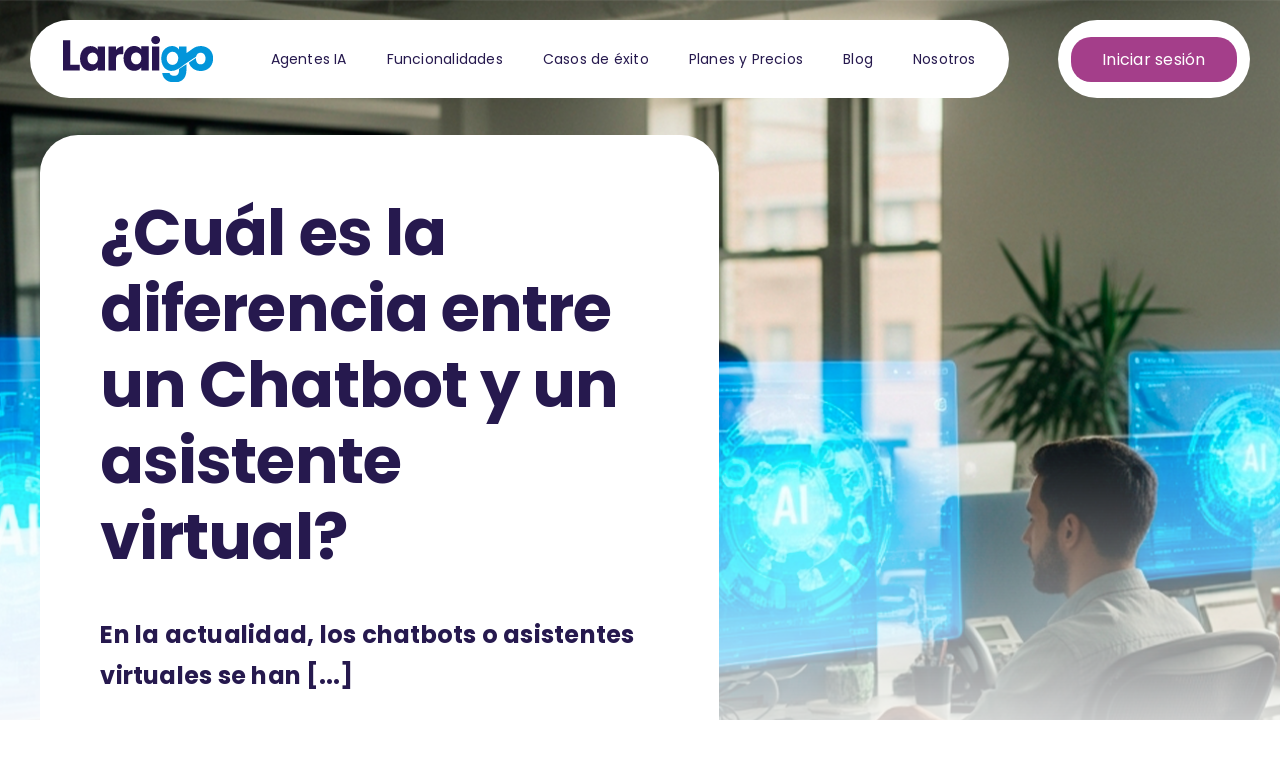

--- FILE ---
content_type: image/svg+xml
request_url: https://laraigo.limarank.pe/wp-content/uploads/2025/12/logo-laraigo.svg
body_size: 5355
content:
<?xml version="1.0" encoding="UTF-8"?>
<svg version="1.1" xmlns="http://www.w3.org/2000/svg" width="1489" height="453">
<path d="M0 0 C0.71671875 0.57621094 1.4334375 1.15242188 2.171875 1.74609375 C2.88859375 2.31199219 3.6053125 2.87789062 4.34375 3.4609375 C9.31743766 7.5838628 12.05757314 11.26035794 16.171875 16.74609375 C16.501875 6.84609375 16.831875 -3.05390625 17.171875 -13.25390625 C41.261875 -13.25390625 65.351875 -13.25390625 90.171875 -13.25390625 C90.501875 8.19609375 90.831875 29.64609375 91.171875 51.74609375 C97.771875 47.12609375 104.371875 42.50609375 111.171875 37.74609375 C118.984375 32.37109375 118.984375 32.37109375 122.828125 29.734375 C128.22544595 26.02628211 133.60586401 22.29389863 138.984375 18.55859375 C139.92708252 17.9052002 140.86979004 17.25180664 141.84106445 16.57861328 C146.57058409 13.29085368 151.25838673 9.95995291 155.8984375 6.546875 C184.21532421 -14.10279392 220.61769093 -20.49215412 255.046875 -15.12890625 C285.80902071 -9.72332278 314.15301785 5.01420651 332.984375 30.55859375 C334.08564191 32.26333268 335.14394077 33.99615809 336.171875 35.74609375 C336.69491211 36.63240479 336.69491211 36.63240479 337.22851562 37.53662109 C343.39709453 48.14247844 347.9443072 58.91167849 351.171875 70.74609375 C351.5121875 71.97328125 351.8525 73.20046875 352.203125 74.46484375 C356.92447346 95.62347946 356.14011727 120.99558254 350.171875 141.74609375 C349.99527344 142.40480469 349.81867188 143.06351563 349.63671875 143.7421875 C341.730995 172.84696309 321.62691452 196.10581206 295.76049805 210.98291016 C264.99075766 227.93874904 225.43974203 230.65566865 191.96020508 221.05273438 C163.08631122 212.28231938 138.88081955 194.45689696 124.171875 167.74609375 C120.44466324 160.32995159 117.31524188 152.77077652 115.171875 144.74609375 C124.64652428 138.34111277 134.2330695 132.13039964 143.890625 126.00488281 C149.70698449 122.31543102 155.5131316 118.61149453 161.296875 114.87109375 C161.98136719 114.42926758 162.66585938 113.98744141 163.37109375 113.53222656 C166.53195669 111.48505948 169.67344318 109.41604275 172.78125 107.2890625 C173.85890625 106.55300781 174.9365625 105.81695312 176.046875 105.05859375 C176.97242188 104.41535156 177.89796875 103.77210938 178.8515625 103.109375 C181.171875 101.74609375 181.171875 101.74609375 184.171875 101.74609375 C184.20627686 102.30369385 184.24067871 102.86129395 184.27612305 103.43579102 C185.52194226 122.23896932 188.28587706 138.36683626 202.359375 152.05859375 C212.74737385 160.8607746 225.02178084 162.53622816 238.171875 161.74609375 C251.64814166 159.42024062 262.33709668 152.7005545 270.484375 141.62109375 C280.12502013 126.09198639 281.76781663 104.78280756 278.09545898 87.14794922 C275.24079894 75.61173892 269.96288075 63.93562454 260.171875 56.74609375 C247.55156818 49.14676921 235.29369075 45.81790552 220.7421875 49.06640625 C208.24009156 52.37243162 199.26519502 58.70417513 192.63671875 69.93359375 C190.08404539 74.8347266 187.92819594 79.89876787 186.5078125 85.24609375 C184.57540857 88.86228823 181.55481433 90.38392061 178.109375 92.37109375 C176.64754866 93.24852085 175.18664017 94.12747861 173.7265625 95.0078125 C172.97213867 95.45817871 172.21771484 95.90854492 171.44042969 96.37255859 C167.82052607 98.56429103 164.2785047 100.87202583 160.734375 103.18359375 C159.29823197 104.11596996 157.86203386 105.04826135 156.42578125 105.98046875 C155.71695801 106.44130859 155.00813477 106.90214844 154.27783203 107.37695312 C143.93418861 114.10164039 133.56394536 120.78398215 123.171875 127.43359375 C122.11613281 128.10962646 121.06039063 128.78565918 119.97265625 129.48217773 C114.52546507 132.96839652 109.07263535 136.44526153 103.609375 139.90625 C87.50891756 150.12153684 71.96355445 160.69246108 56.96435547 172.46533203 C19.84189311 201.53540746 -20.86716402 231.34374265 -70.45800781 225.43261719 C-95.16811547 221.56640987 -118.40451433 208.25936159 -133.5546875 188.21484375 C-156.63118743 156.50558063 -162.91515917 116.95607115 -157.23217773 78.61547852 C-153.82160153 57.82317784 -146.65230147 37.00983077 -132.828125 20.74609375 C-132.10882812 19.89015625 -131.38953125 19.03421875 -130.6484375 18.15234375 C-99.10347675 -18.08615787 -40.15034875 -30.24749428 0 0 Z M-90.828125 58.9375 C-103.29243745 73.95377297 -106.58330517 93.78939462 -104.828125 112.74609375 C-102.72756307 128.50685202 -96.48985863 143.39119035 -84.2578125 153.96875 C-70.77206634 164.24634857 -57.64425365 167.85790391 -40.828125 166.74609375 C-26.63857697 164.58387691 -14.23139141 157.60071585 -5.078125 146.49609375 C7.14657374 129.74479666 10.38607689 109.73363074 7.88769531 89.4375 C5.1250188 73.291026 -2.52976713 58.83981783 -15.4921875 48.65234375 C-40.44064212 31.68451871 -71.01835688 37.23187516 -90.828125 58.9375 Z " fill="#0295DA" transform="translate(1134.828125,115.25390625)"/>
<path d="M0 0 C0.92039062 0.41894531 1.84078125 0.83789062 2.7890625 1.26953125 C8.31543361 4.03271681 13.07815227 7.44457261 17.8125 11.375 C18.60333984 12.025896 18.60333984 12.025896 19.41015625 12.68994141 C23.81659675 16.48854904 26.33245222 20.1099363 30 25 C30.33 15.1 30.66 5.2 31 -5 C55.09 -5 79.18 -5 104 -5 C104 72.88 104 150.76 104 231 C79.91 231 55.82 231 31 231 C30.67 221.1 30.34 211.2 30 201 C27.03 204.3 24.06 207.6 21 211 C4.68298112 227.5719723 -18.01094661 234.03910593 -40.8125 234.3125 C-67.6691363 234.22088798 -91.99429782 223.98332063 -111.1875 205.25 C-131.99172299 184.17424267 -144.02836475 152.3284533 -144.203125 122.85546875 C-144.20882507 122.08680984 -144.21452515 121.31815094 -144.22039795 120.52619934 C-144.22980054 118.90167594 -144.23636295 117.27713388 -144.24023438 115.65258789 C-144.24982284 113.23221887 -144.28084121 110.81274423 -144.3125 108.39257812 C-144.5379655 75.24830507 -133.97501517 43.81366621 -110.7421875 19.71484375 C-82.17977458 -8.56275879 -36.62706028 -16.77538588 0 0 Z M-53.875 68.51953125 C-64.44852321 78.21979473 -69.67585308 91.88054031 -70.37890625 105.95703125 C-70.91087864 124.7548077 -68.31440464 141.84685832 -54.97265625 156.15625 C-43.28412392 167.08097724 -30.84671531 170.45457631 -15.23046875 170.2109375 C-10.0922858 170.02763302 -5.70945844 169.08516426 -1 167 C-0.11054688 166.60941406 0.77890625 166.21882813 1.6953125 165.81640625 C15.52738341 159.01595913 23.35619606 147.95671669 28.3125 133.6875 C33.65334631 117.16918631 32.13869537 98.38969675 24.875 82.75 C19.36356224 72.44349584 12.49947755 65.18088974 2 60 C1.37867188 59.68417969 0.75734375 59.36835938 0.1171875 59.04296875 C-18.88195858 50.69485911 -38.47639107 56.04024193 -53.875 68.51953125 Z " fill="#281550" transform="translate(314,107)"/>
<path d="M0 0 C5.13183772 4.19006968 8.74921745 8.55380713 13.3125 13.6875 C13.6425 4.1175 13.9725 -5.4525 14.3125 -15.3125 C38.4025 -15.3125 62.4925 -15.3125 87.3125 -15.3125 C87.3125 62.5675 87.3125 140.4475 87.3125 220.6875 C63.2225 220.6875 39.1325 220.6875 14.3125 220.6875 C13.9825 211.1175 13.6525 201.5475 13.3125 191.6875 C11.889375 193.3375 10.46625 194.9875 9 196.6875 C-5.71472312 213.07132701 -26.99601234 222.42379314 -48.88256836 223.82836914 C-76.58361766 224.96256295 -102.29897714 218.15008824 -123.0625 199.1875 C-144.02595046 179.37750002 -155.48118505 153.95151556 -159.6875 125.6875 C-159.87054687 124.51445312 -160.05359375 123.34140625 -160.2421875 122.1328125 C-164.43042367 87.15070697 -158.13661501 50.37828099 -137.4375 21.4375 C-120.14111581 -0.40741429 -98.87475348 -13.06072436 -71.33203125 -17.90234375 C-45.9332404 -20.76072857 -20.39067238 -16.12742314 0 0 Z M-75.68359375 63.890625 C-86.84554747 79.46949218 -88.48934725 98.00244493 -86.21875 116.5078125 C-83.15525306 131.64294617 -74.69921296 144.0919658 -62.23046875 153.1484375 C-50.18278196 160.43997144 -36.85505611 161.6209279 -23.1953125 159.0234375 C-9.90905028 155.05481372 0.5925744 146.83808541 7.20385742 134.67407227 C15.8723564 117.74373328 17.25552924 98.05010438 11.49609375 79.875 C6.54461601 66.54032727 -1.53520858 55.83842125 -14.6875 49.6875 C-15.55503906 49.27628906 -16.42257812 48.86507812 -17.31640625 48.44140625 C-38.13406564 40.07380741 -61.43782517 47.07093401 -75.68359375 63.890625 Z " fill="#271550" transform="translate(762.6875,116.3125)"/>
<path d="M0 0 C24.09 0 48.18 0 73 0 C73 78.87 73 157.74 73 239 C104.02 239 135.04 239 167 239 C167 257.81 167 276.62 167 296 C111.89 296 56.78 296 0 296 C0 198.32 0 100.64 0 0 Z " fill="#281550" transform="translate(0,42)"/>
<path d="M0 0 C0 25.41 0 50.82 0 77 C-9.9 77.33 -19.8 77.66 -30 78 C-42.08095848 79.66332037 -54.08311825 82.59510651 -62.54296875 92.04296875 C-74.10699938 107.57535306 -72.4679678 127.27113539 -72.51171875 145.6171875 C-72.52858653 148.28762533 -72.54659735 150.95803124 -72.56611633 153.62844849 C-72.60950767 159.9036656 -72.63822152 166.17885731 -72.66143972 172.45417798 C-72.69131628 180.31198234 -72.74118153 188.16964496 -72.79101562 196.02734375 C-72.87965969 210.01818556 -72.93846826 224.00895444 -73 238 C-97.09 238 -121.18 238 -146 238 C-146 160.12 -146 82.24 -146 2 C-121.91 2 -97.82 2 -73 2 C-72.67 13.88 -72.34 25.76 -72 38 C-68.535 33.545 -68.535 33.545 -65 29 C-47.87557551 9.83126437 -25.5623752 0 0 0 Z " fill="#281550" transform="translate(598,100)"/>
<path d="M0 0 C0.07036513 8.74686986 0.12324048 17.49363825 0.15543652 26.24073219 C0.17091037 30.30496029 0.19180117 34.36899096 0.22631836 38.43310547 C0.48039569 69.18295136 -0.68265627 97.58241105 -16 125 C-16.54398438 125.98613281 -17.08796875 126.97226562 -17.6484375 127.98828125 C-31.22341682 150.86708786 -53.77345394 165.07454946 -79 172 C-91.74889205 175.08521932 -104.09138903 176.23881387 -117.1875 176.25 C-118.25221527 176.25101212 -118.25221527 176.25101212 -119.33843994 176.25204468 C-153.92153874 176.20000125 -187.90971087 167.69119498 -213.22265625 142.8984375 C-229.21550377 126.54376085 -237.48828014 106.60547871 -240 84 C-216.24 84 -192.48 84 -168 84 C-165.69 88.29 -163.38 92.58 -161 97 C-150.74246136 107.76200776 -137.60533965 111.8629313 -122.92285156 112.35351562 C-110.15705953 112.48744382 -97.12945345 109.72323449 -87.3125 101.0625 C-77.68750211 90.50458269 -73.6167947 75.70315185 -74.1328125 61.66796875 C-74.54053311 47.83476536 -74.54053311 47.83476536 -70.484375 43.00390625 C-67.39223628 40.7282208 -63.99819672 39.05239817 -60.56542969 37.35253906 C-55.37288384 34.61493876 -50.53721775 31.26726238 -45.625 28.0625 C-43.45595774 26.67468813 -41.2854021 25.28923848 -39.11328125 23.90625 C-34.00117516 20.64310265 -28.90164441 17.36131682 -23.8125 14.0625 C-23.14549072 13.63098633 -22.47848145 13.19947266 -21.79125977 12.75488281 C-18.49535638 10.62182956 -15.20526458 8.48039473 -11.921875 6.328125 C-10.63543378 5.48955709 -9.34897621 4.65101424 -8.0625 3.8125 C-7.47637939 3.42521729 -6.89025879 3.03793457 -6.28637695 2.63891602 C-2.22589657 0 -2.22589657 0 0 0 Z " fill="#0295DA" transform="translate(1225,277)"/>
<path d="M0 0 C24.09 0 48.18 0 73 0 C73 77.88 73 155.76 73 236 C48.91 236 24.82 236 0 236 C0 158.12 0 80.24 0 0 Z " fill="#281550" transform="translate(883,102)"/>
<path d="M0 0 C6.99407596 6.57410835 10.50259296 15.23717742 11.203125 24.76171875 C11.3929274 36.60855163 8.52809954 45.9190905 0.5 54.75 C-3.79671757 58.61704582 -7.60651856 61.50671733 -13 63.6875 C-14.010625 64.10386719 -15.02125 64.52023438 -16.0625 64.94921875 C-27.90173459 69.1842641 -42.37314764 68.03088735 -53.68359375 62.74609375 C-63.90358206 57.03721139 -70.87780172 49.34658075 -74.609375 38.17578125 C-76.5731397 27.23761185 -75.42165223 16.37814159 -69.6796875 6.796875 C-62.27504531 -3.80430671 -52.88383846 -9.04254407 -40.3125 -11.8125 C-24.97583612 -12.68061305 -11.85431434 -10.40071977 0 0 Z " fill="#2A1752" transform="translate(952,12)"/>
<path d="M0 0 C0.66 0.33 1.32 0.66 2 1 C-4.6 7.6 -11.2 14.2 -18 21 C-18 16.81116298 -15.67400903 15.0691572 -12.9375 12.1875 C-12.43887451 11.65286133 -11.94024902 11.11822266 -11.42651367 10.56738281 C-7.83096005 6.75766304 -4.0942029 3.27536232 0 0 Z " fill="#6D6188" transform="translate(213,118)"/>
</svg>
